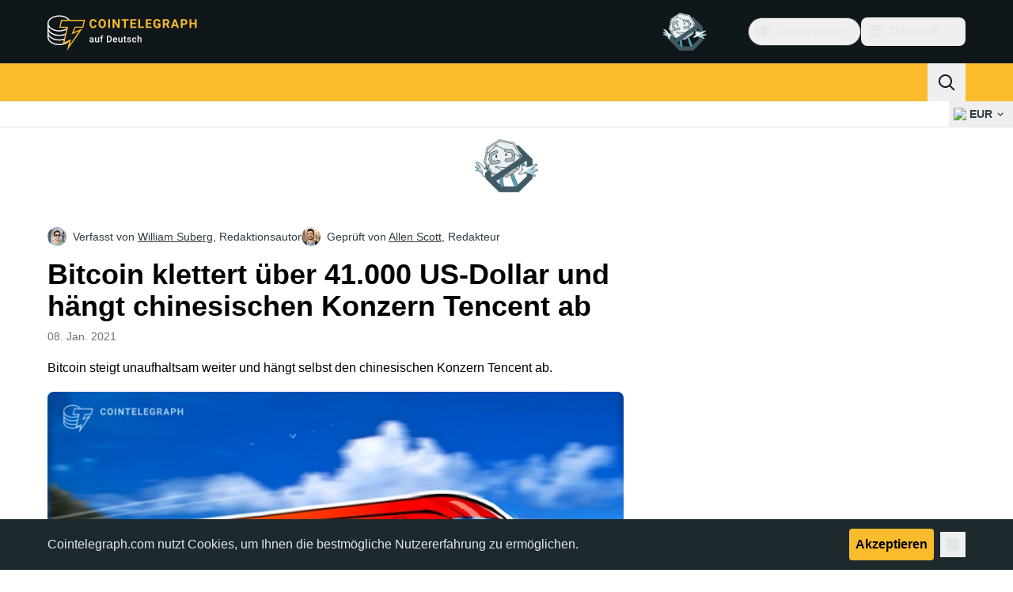

--- FILE ---
content_type: text/javascript; charset=utf-8
request_url: https://de.cointelegraph.com/_duck/ducklings/BxURzMQ8.js
body_size: -851
content:
import{_ as f}from"./B5Ry5ZUT.js";import"./BQPnIqZ_.js";try{let e=typeof window<"u"?window:typeof global<"u"?global:typeof globalThis<"u"?globalThis:typeof self<"u"?self:{},n=new e.Error().stack;n&&(e._sentryDebugIds=e._sentryDebugIds||{},e._sentryDebugIds[n]="929cc975-b774-4f89-85f0-7b19a5c354c3",e._sentryDebugIdIdentifier="sentry-dbid-929cc975-b774-4f89-85f0-7b19a5c354c3")}catch{}export{f as default};


--- FILE ---
content_type: text/javascript; charset=utf-8
request_url: https://de.cointelegraph.com/_duck/ducklings/D71jqmXH.js
body_size: -59
content:
import{d as b,b as x,au as h,t as w,e as T,c as s,o as n,at as f,aw as g,ao as k,Y as i,a8 as N,as as v,D as B,ay as C,F as u,az as D,aA as E}from"./BQPnIqZ_.js";import{u as O,M as R,B as l}from"./C2yRzrCl.js";try{let e=typeof window<"u"?window:typeof global<"u"?global:typeof globalThis<"u"?globalThis:typeof self<"u"?self:{},t=new e.Error().stack;t&&(e._sentryDebugIds=e._sentryDebugIds||{},e._sentryDebugIds[t]="bdf28466-da11-4f9e-9075-6015edd5e538",e._sentryDebugIdIdentifier="sentry-dbid-bdf28466-da11-4f9e-9075-6015edd5e538")}catch{}const V={class:"flex justify-between gap-8 text-left","data-testid":"footer-navigation"},F={class:"mb-4 text-sm font-semibold uppercase text-ct-ds-fg-subtle","data-testid":"footer-navigation-item-title"},I={key:0,class:"ms-3 inline-block rounded bg-ct-ds-accent-primary-default px-2 py-0.5 text-center text-xs font-semibold uppercase text-ct-ds-fg-inverted transition ltr:group-hover:-translate-x-1 rtl:group-hover:translate-x-1","data-testid":"ct-footer-badge"},j=b({__name:"FooterNavigation",async setup(e){let t,c;const r=x(),p=([t,c]=h(()=>O({type:R.FOOTER})),t=await t,c(),t),_=w(()=>T(p).getItems().filter(o=>o.getChildren().length>0).slice(0,6)),y=o=>{switch(o){case l.NEW:return r.t("footer.new");case l.SOON:return r.t("footer.soon");case l.PARTNER:return r.t("footer.partner")}};return(o,A)=>{const m=E;return n(),s("nav",V,[(n(!0),s(f,null,g(u(_),d=>(n(),s("ul",{key:d.getId(),"data-testid":"footer-navigation-item"},[k("li",F,i(d.getTitle()),1),(n(!0),s(f,null,g(d.getChildren(),a=>(n(),s("li",{key:a.getId(),class:"group mb-2 last:mb-0","data-testid":"footer-navigation-subitem"},[N(m,{href:a.getUrl(),rel:u(D)(a.getUrl()),target:a.shouldOpenInNewTab()?"_blank":"_self",class:"ct-link text-sm","data-testid":"footer-link"},{default:B(()=>[C(i(a.getTitle()),1)]),_:2},1032,["href","rel","target"]),a.getBadgeType()?(n(),s("span",I,i(y(a.getBadgeType())),1)):v("",!0)]))),128))]))),128))])}}});export{j as _};
